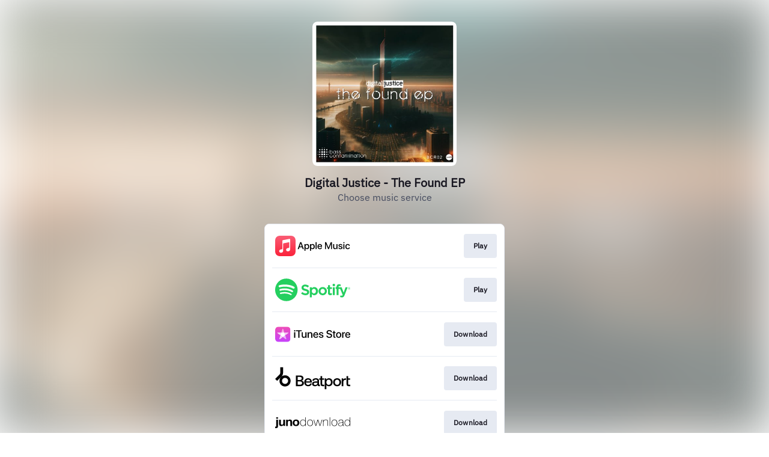

--- FILE ---
content_type: image/svg+xml
request_url: https://services.linkfire.com/logo_junodownload_onlight.svg
body_size: 2212
content:
<?xml version="1.0" encoding="UTF-8"?>
<svg width="125px" height="40px" viewBox="0 0 125 40" version="1.1" xmlns="http://www.w3.org/2000/svg" xmlns:xlink="http://www.w3.org/1999/xlink">
    <title>logo_juno_onlight</title>
    <g id="logo_juno_onlight" stroke="none" stroke-width="1" fill="none" fill-rule="evenodd">
        <g id="logo-juno-download" transform="translate(0.000000, 10.027962)" fill="#000000" fill-rule="nonzero">
            <path d="M124.17709,15.3559663 L125,15.3559663 L125,0.97203774 L124.17709,0.97203774 L124.17709,7.32025203 L124.17709,7.32025203 C123.601053,5.71310917 122.037525,4.74882345 120.227123,4.74882345 C117.017775,4.74882345 115.536537,7.15953774 115.536537,10.132752 C115.536537,13.0256092 116.935484,15.5166806 120.144832,15.5166806 C122.037525,15.5166806 123.35418,14.7131092 124.17709,13.1059663 L124.17709,13.1059663 L124.17709,15.3559663 Z M120.227123,14.8738235 C117.511521,14.8738235 116.277156,12.5434663 116.277156,10.132752 C116.277156,7.6416806 117.42923,5.3916806 120.227123,5.3916806 C122.942725,5.3916806 124.17709,7.72203774 124.17709,10.132752 C124.17709,12.5434663 122.942725,14.8738235 120.227123,14.8738235 M113.314681,7.48096631 C113.314681,5.31132345 111.504279,4.74882345 109.611587,4.74882345 C107.142857,4.74882345 105.661619,5.87382345 105.579329,8.2041806 L106.402238,8.2041806 C106.484529,6.43632345 107.718894,5.47203774 109.611587,5.47203774 C111.998025,5.47203774 112.574062,6.99882345 112.574062,7.48096631 C112.574062,9.16846631 112.40948,9.40953774 108.953259,9.65060917 C107.225148,9.81132345 105.085583,10.2934663 105.085583,12.7041806 C105.085583,14.8738235 106.649111,15.5970377 108.624095,15.5970377 C110.599078,15.5970377 112.080316,14.5523949 112.574062,13.3470377 L112.574062,13.3470377 L112.574062,13.8291806 C112.574062,14.632752 112.738644,15.3559663 113.973009,15.3559663 C114.219882,15.3559663 114.384463,15.3559663 114.631336,15.2756092 L114.631336,14.632752 C114.384463,14.632752 114.219882,14.7131092 114.0553,14.7131092 C113.396972,14.7131092 113.396972,14.070252 113.396972,13.4273949 L113.396972,7.48096631 L113.314681,7.48096631 Z M112.574062,11.4184663 C112.574062,11.9809663 112.162607,14.9541806 108.624095,14.9541806 C106.731402,14.9541806 105.826201,13.9898949 105.826201,12.7041806 C105.826201,11.1773949 106.895984,10.5345377 108.706386,10.2934663 C110.187623,10.0523949 111.915734,10.2131092 112.574062,9.48989488 L112.574062,11.4184663 L112.574062,11.4184663 Z M94.5523371,10.132752 C94.5523371,7.6416806 95.9512837,5.3916806 98.5845951,5.3916806 C101.217907,5.3916806 102.616853,7.6416806 102.616853,10.132752 C102.616853,12.6238235 101.217907,14.8738235 98.5845951,14.8738235 C95.9512837,14.8738235 94.5523371,12.6238235 94.5523371,10.132752 M93.8117182,10.132752 C93.8117182,13.1059663 95.5398288,15.5166806 98.6668861,15.5166806 C101.793943,15.5166806 103.522054,13.0256092 103.522054,10.132752 C103.522054,7.23989488 101.793943,4.74882345 98.6668861,4.74882345 C95.5398288,4.74882345 93.8117182,7.23989488 93.8117182,10.132752 M90.7669519,15.3559663 L91.5075708,15.3559663 L91.5075708,0.97203774 L90.7669519,0.97203774 L90.7669519,15.3559663 Z M79.7399605,15.3559663 L80.4805793,15.3559663 L80.4805793,9.73096631 C80.4805793,7.23989488 81.961817,5.3916806 84.2659645,5.3916806 C87.1461488,5.3916806 87.3107307,7.72203774 87.3107307,8.7666806 L87.3107307,15.2756092 L88.0513496,15.2756092 L88.0513496,8.92739488 C88.0513496,7.6416806 88.0513496,4.74882345 84.2659645,4.74882345 C82.6201448,4.74882345 81.0566162,5.63275203 80.4805793,7.23989488 L80.3982883,7.23989488 L80.3982883,4.98989488 L79.6576695,4.98989488 L79.6576695,15.3559663 L79.7399605,15.3559663 Z M64.680711,4.98989488 L63.8578012,4.98989488 L67.2317314,15.2756092 L68.2192232,15.2756092 L71.1816985,5.9541806 L71.1816985,5.9541806 L74.0618828,15.2756092 L75.0493746,15.2756092 L78.4233048,4.98989488 L77.600395,4.98989488 L74.6379197,14.4720377 L74.6379197,14.4720377 L71.6754444,4.98989488 L70.6056616,4.98989488 L67.7254773,14.4720377 L67.7254773,14.4720377 L64.680711,4.98989488 Z M54.0651745,10.132752 C54.0651745,7.6416806 55.4641211,5.3916806 58.0974325,5.3916806 C60.7307439,5.3916806 62.2119816,7.6416806 62.2119816,10.132752 C62.2119816,12.6238235 60.8130349,14.8738235 58.0974325,14.8738235 C55.4641211,14.8738235 54.0651745,12.6238235 54.0651745,10.132752 M53.3245556,10.132752 C53.3245556,13.1059663 55.0526662,15.5166806 58.1797235,15.5166806 C61.3067808,15.5166806 63.0348914,13.0256092 63.0348914,10.132752 C63.0348914,7.23989488 61.3067808,4.74882345 58.1797235,4.74882345 C55.0526662,4.74882345 53.3245556,7.23989488 53.3245556,10.132752 M50.2797893,15.3559663 L51.1026991,15.3559663 L51.1026991,0.97203774 L50.2797893,0.97203774 L50.2797893,7.32025203 L50.2797893,7.32025203 C49.7037525,5.71310917 48.1402238,4.74882345 46.3298223,4.74882345 C43.120474,4.74882345 41.6392363,7.15953774 41.6392363,10.132752 C41.6392363,13.0256092 43.038183,15.5166806 46.2475313,15.5166806 C48.1402238,15.5166806 49.4568795,14.7131092 50.2797893,13.1059663 L50.2797893,13.1059663 L50.2797893,15.3559663 Z M46.4121132,14.8738235 C43.6965109,14.8738235 42.4621461,12.5434663 42.4621461,10.132752 C42.4621461,7.6416806 43.6142199,5.3916806 46.4121132,5.3916806 C49.1277156,5.3916806 50.3620803,7.72203774 50.3620803,10.132752 C50.2797893,12.5434663 49.0454246,14.8738235 46.4121132,14.8738235 M32.0934826,10.132752 C32.0934826,8.44525203 32.6695194,6.83810917 34.644503,6.83810917 C36.6194865,6.83810917 37.1955234,8.52560917 37.1955234,10.132752 C37.1955234,11.820252 36.6194865,13.4273949 34.644503,13.4273949 C32.7518104,13.4273949 32.0934826,11.820252 32.0934826,10.132752 M29.2132982,10.132752 C29.2132982,13.4273949 31.3528637,15.5970377 34.7267939,15.5970377 C38.1007242,15.5970377 40.2402897,13.4273949 40.2402897,10.132752 C40.2402897,6.83810917 38.1007242,4.66846631 34.7267939,4.66846631 C31.3528637,4.66846631 29.2132982,6.83810917 29.2132982,10.132752 M18.1863068,15.3559663 L21.0664911,15.3559663 L21.0664911,9.8916806 C21.0664911,7.80239488 21.724819,6.91846631 23.3706386,6.91846631 C24.7695853,6.91846631 25.2633311,7.80239488 25.2633311,9.48989488 L25.2633311,15.3559663 L28.1435155,15.3559663 L28.1435155,8.92739488 C28.1435155,6.35596631 27.4028966,4.66846631 24.2758394,4.66846631 C23.0414747,4.66846631 21.724819,5.23096631 21.0664911,6.35596631 L20.9842001,6.35596631 L20.9842001,4.90953774 L18.1863068,4.90953774 L18.1863068,15.3559663 Z M16.4581962,4.90953774 L13.4957209,4.90953774 L13.4957209,10.3738235 C13.4957209,12.4631092 12.837393,13.3470377 11.2738644,13.3470377 C9.87491771,13.3470377 9.38117182,12.4631092 9.38117182,10.7756092 L9.38117182,4.90953774 L6.50098749,4.90953774 L6.50098749,11.257752 C6.50098749,13.8291806 7.24160632,15.5166806 10.3686636,15.5166806 C11.6030283,15.5166806 12.837393,14.9541806 13.5780118,13.8291806 L13.6603028,13.8291806 L13.6603028,15.2756092 L16.4581962,15.2756092 L16.4581962,4.90953774 Z M4.77287689,0.97203774 L1.81040158,0.97203774 L1.81040158,3.30239488 L4.69058591,3.30239488 L4.69058591,0.97203774 L4.77287689,0.97203774 Z M0.0822909809,18.8916806 C0.411454905,18.8916806 0.740618828,18.9720377 0.987491771,18.9720377 C3.94996708,18.9720377 4.69058591,18.007752 4.69058591,15.8381092 L4.69058591,4.90953774 L1.81040158,4.90953774 L1.81040158,15.6773949 C1.81040158,16.4809663 1.31665569,16.5613235 0.658327847,16.5613235 C0.411454905,16.5613235 0.246872943,16.5613235 0,16.4809663 L0,18.8916806 L0.0822909809,18.8916806 Z" id="Shape"></path>
        </g>
    </g>
</svg>